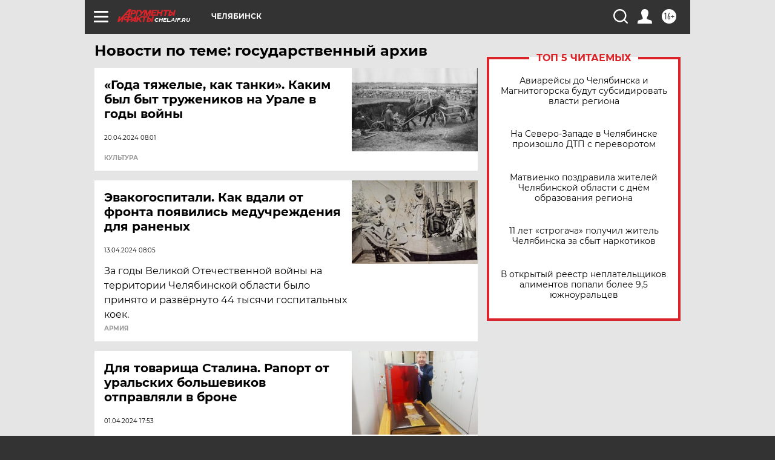

--- FILE ---
content_type: text/html
request_url: https://tns-counter.ru/nc01a**R%3Eundefined*aif_ru/ru/UTF-8/tmsec=aif_ru/460846074***
body_size: -72
content:
4D597508696B96C2X1768658626:4D597508696B96C2X1768658626